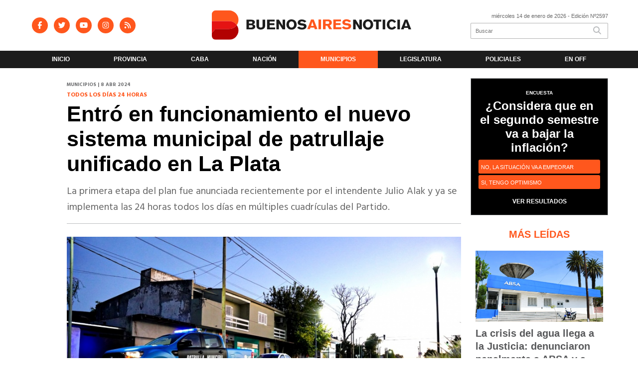

--- FILE ---
content_type: text/html; charset=utf-8
request_url: https://buenosairesnoticia.com.ar/nota/4097/entro-en-funcionamiento-el-nuevo-sistema-municipal-de-patrullaje-unificado-en-la-plata/
body_size: 14335
content:
<!doctype html>
<html class="no-js" lang="es">

<head>
<script async src="https://www.googletagmanager.com/gtag/js?id=G-XGPD1MP259"></script>
<script>
  window.dataLayer = window.dataLayer || [];
  function gtag(){dataLayer.push(arguments);}
  gtag('js', new Date());
  gtag('config', 'UA-131429203-81');
  gtag('config', 'G-XGPD1MP259');
</script>
<base href="https://buenosairesnoticia.com.ar/">
<meta charset="utf-8">
<meta name="viewport"	 content="width=device-width , initial-scale=1, user-scalable=yes, minimum-scale=0.5, maximum-scale=2.0">
<meta name="language" content="es_ES"/>
<meta name="format-detection" content="telephone=no">
<meta name="generator" content="Vork.com.ar 2.0" />
<meta name="robots"	 content="index, follow" />
<meta itemprop="description" name="description" content="La primera etapa del plan fue anunciada recientemente por el intendente Julio Alak y ya se implementa las 24 horas todos los días en múltiples cuadr" />
<meta itemprop="keywords" name="keywords"content="Entró, en, funcionamiento, el, nuevo, sistema, municipal, de, patrullaje, unificado, en, La, Plata" />


<!-- Twitter Card data -->
<meta name="twitter:card" content="summary">
<meta name="twitter:site" content="@buenosaires_n">
<meta name="twitter:title" content="Entró en funcionamiento el nuevo sistema municipal de patrullaje unificado en La Plata - Buenos Aires Noticia">
<meta name="twitter:description" content="La primera etapa del plan fue anunciada recientemente por el intendente Julio Alak y ya se implementa las 24 horas todos los días en múltiples cuadr">
<meta name="twitter:creator" content="@buenosaires_n">
<meta name="twitter:image" content="https://buenosairesnoticia.com.ar/uploads/noticias/2/2024/04/20240408160550_a34a3ad6-e9d3-1f83-4713-27d66de7e8e9.jpg">

<!-- Open Graph data -->
<meta property="og:title" content="Entró en funcionamiento el nuevo sistema municipal de patrullaje unificado en La Plata - Buenos Aires Noticia" />
<meta property="og:type" content="article" />
<meta property="og:url" content="https://buenosairesnoticia.com.ar/nota/4097/entro-en-funcionamiento-el-nuevo-sistema-municipal-de-patrullaje-unificado-en-la-plata/" />
<meta property="og:image" content="https://buenosairesnoticia.com.ar/uploads/noticias/2/2024/04/20240408160550_a34a3ad6-e9d3-1f83-4713-27d66de7e8e9.jpg" />
<meta property="og:description" content="La primera etapa del plan fue anunciada recientemente por el intendente Julio Alak y ya se implementa las 24 horas todos los días en múltiples cuadr" />
<meta property="og:site_name" content="Buenos Aires Noticia" />
<meta property="og:locale" content="es_LA" />

<meta name="news_keywords" content="Entró, en, funcionamiento, el, nuevo, sistema, municipal, de, patrullaje, unificado, en, La, Plata" />
<meta property="article:tag" content="Entró, en, funcionamiento, el, nuevo, sistema, municipal, de, patrullaje, unificado, en, La, Plata">
<meta property="article:section" content="Municipios">
<link rel="canonical" href="https://buenosairesnoticia.com.ar/nota/4097/entro-en-funcionamiento-el-nuevo-sistema-municipal-de-patrullaje-unificado-en-la-plata/">
<link rel="author" href="./humans.txt" />
<link rel="shortcut icon" href="./uploads/cliente/favicon/20220215122957_buenos-aires-noticia-favicon.png" type="image/png">
<link rel="apple-touch-icon-precomposed" href="./uploads/cliente/touch-icons/apple-touch-icon-precomposed/20220215122957_buenos-aires-noticia-favicon.png">
<link rel="apple-touch-icon-precomposed" sizes="72x72" href="./uploads/cliente/touch-icons/apple-touch-icon-72x72-precomposed/20220215122957_buenos-aires-noticia-favicon.png">
<link rel="apple-touch-icon-precomposed" sizes="76x76" href="./uploads/cliente/touch-icons/apple-touch-icon-76x76-precomposed/20220215122957_buenos-aires-noticia-favicon.png">
<link rel="apple-touch-icon-precomposed" sizes="114x114" href="./uploads/cliente/touch-icons/apple-touch-icon-114x114-precomposed/20220215122957_buenos-aires-noticia-favicon.png">
<link rel="apple-touch-icon-precomposed" sizes="120x120" href="./uploads/cliente/touch-icons/apple-touch-icon-120x120-precomposed/20220215122957_buenos-aires-noticia-favicon.png">
<link rel="apple-touch-icon-precomposed" sizes="152x152" href="./uploads/cliente/touch-icons/apple-touch-icon-152x152-precomposed/20220215122957_buenos-aires-noticia-favicon.png">
<link rel="apple-touch-icon-precomposed" sizes="144x144" href="./uploads/cliente/touch-icons/apple-touch-icon-144x144-precomposed/20220215122957_buenos-aires-noticia-favicon.png">
<link rel="apple-touch-icon" href="./uploads/cliente/touch-icons/touch-icon-192x192/20220215122957_buenos-aires-noticia-favicon.png">
<link rel="stylesheet" href="./style/style_1762970203.min.css"> 
<link href="https://fonts.googleapis.com/css?family=montserrat:regular,700" rel="stylesheet">
<link href="https://fonts.googleapis.com/css?family=Hind:regular,700" rel="stylesheet">

 <style>

 .ftitulo{ font-family: montserrat, sans-serif; }
 .ftitulo.bold, .ftitulo .bold{ font-weight: 700; }
 .fparrafo{ font-family: Hind, sans-serif; }
 </style>
  <link rel="stylesheet" href="./js/owlcarousel/assets/owl.carousel.min_1742930058.min.css"> 
	<link rel="stylesheet" href="./js/owlcarousel/assets/owl.theme.default.min_1742930059.min.css"> 
<script src="https://code.jquery.com/jquery-3.3.1.js"></script>
<title>Entró en funcionamiento el nuevo sistema municipal de patrullaje unificado en La Plata - Buenos Aires Noticia</title>
<meta http-equiv="refresh" content="900 ">

<link rel="stylesheet" href="./style/selection-sharer_1742928850.min.css"> 

<link rel="amphtml" href="https://buenosairesnoticia.com.ar/amp/4097/entro-en-funcionamiento-el-nuevo-sistema-municipal-de-patrullaje-unificado-en-la-plata/">


	<!--<script type="application/ld+json">
	{
	  "@context": "http://schema.org",
	  "@type": "NewsArticle",
	  "mainEntityOfPage": {
	    "@type": "WebPage",
	    "@id": "https://buenosairesnoticia.com.ar/nota/4097/entro-en-funcionamiento-el-nuevo-sistema-municipal-de-patrullaje-unificado-en-la-plata/"
	  },
	  "articleSection" : "Municipios",
	  "headline": "Entró en funcionamiento el nuevo sistema municipal de patrullaje unificado en La Plata - Buenos Aires Noticia",
	  "image": [
	    "https://buenosairesnoticia.com.ar/uploads/noticias/2/2024/04/20240408160550_a34a3ad6-e9d3-1f83-4713-27d66de7e8e9.jpg"
	   ],
	  "datePublished": "2026-01-14T03:40:06-03:00",
	   "publisher": {
	      "@type": "Organization",
	      "name": "	https://buenosairesnoticia.com.ar/nota/4097/entro-en-funcionamiento-el-nuevo-sistema-municipal-de-patrullaje-unificado-en-la-plata/",
	      "logo": {
	        "@type": "ImageObject",
	        "url": "	",
	        "width": 214,
	        "height": 60
	      },
	  "description": "La primera etapa del plan fue anunciada recientemente por el intendente Julio Alak y ya se implementa las 24 horas todos los días en múltiples cuadr"
	}
	</script>-->

	<script type="application/ld+json">
	{
	  "@context": "http://schema.org",
	  "@graph":[
			{
				"@type": "NewsArticle",
				"name":"Buenos Aires Noticia",
				"url":"https://buenosairesnoticia.com.ar/",
				"sameAs":[
					"https://www.facebook.com/BuenosAiresnoticia/",
					"https://www.instagram.com/buenosairesnoticia/"
				],
				"logo":{
					"@type":"ImageObject",
					"@id":"https://buenosairesnoticia.com.ar/#logo",
					"inLanguage":"es-AR",
					"url":"./uploads/cliente/marca/20220215122514_buenos-aires-noticia-logo-horizontal.svg",
					"contentUrl":"./uploads/cliente/marca/20220215122514_buenos-aires-noticia-logo-horizontal.svg",
					"width": 214,
	        		"height": 60,
					"caption":"Buenos Aires Noticia"
				},
				"image":{
					"@id":"https://buenosairesnoticia.com.ar/#logo"
				}
			},

			{
				"@type":"WebSite",
				"@id":"https://buenosairesnoticia.com.ar/#website",
				"url":"https://buenosairesnoticia.com.ar/",
				"name":"Buenos Aires Noticia",
				"description":"Las últimas noticias de la Provincia de Buenos Aires. Provincia, CABA, Nación, Tendencias. Todo en Buenos Aires Noticia",
				"publisher":{
				"@id":"https://buenosairesnoticia.com.ar/#organization"
			},
			"potentialAction":[
					{
						"@type":"SearchAction",
						"target":{
							"@type":"EntryPoint",
							"urlTemplate":"https://buenosairesnoticia.com.ar/resultados/?q={search_term_string}"
						},
					"query-input":"required name=search_term_string"
					}
				],
				"inLanguage":"es-AR"
			},

			{
				"@type":"ImageObject",
				"@id":"https://buenosairesnoticia.com.ar/uploads/noticias/2/2024/04/20240408160550_a34a3ad6-e9d3-1f83-4713-27d66de7e8e9.jpg",
				"inLanguage":"es-AR",
				"url":"https://buenosairesnoticia.com.ar/uploads/noticias/2/2024/04/20240408160550_a34a3ad6-e9d3-1f83-4713-27d66de7e8e9.jpg",
				"contentUrl":"https://buenosairesnoticia.com.ar/uploads/noticias/2/2024/04/20240408160550_a34a3ad6-e9d3-1f83-4713-27d66de7e8e9.jpg",
				"width":780,
				"height":446
			},


			{
				"@type":"WebPage",
				"@id":"https://buenosairesnoticia.com.ar/nota/4097/entro-en-funcionamiento-el-nuevo-sistema-municipal-de-patrullaje-unificado-en-la-plata/#webpage",
				"url":"https://buenosairesnoticia.com.ar/nota/4097/entro-en-funcionamiento-el-nuevo-sistema-municipal-de-patrullaje-unificado-en-la-plata/",
				"name":"Entró en funcionamiento el nuevo sistema municipal de patrullaje unificado en La Plata - Buenos Aires Noticia - Buenos Aires Noticia",
				"isPartOf":{
					"@id":"https://buenosairesnoticia.com.ar/#website"
				},
				"primaryImageOfPage":{
					"@id":"https://buenosairesnoticia.com.ar/nota/4097/entro-en-funcionamiento-el-nuevo-sistema-municipal-de-patrullaje-unificado-en-la-plata/#primaryimage"
				},
				"datePublished":"2026-01-14T03:40:06-03:00", 
				"description":"La primera etapa del plan fue anunciada recientemente por el intendente Julio Alak y ya se implementa las 24 horas todos los días en múltiples cuadr",
				"breadcrumb":{
					"@id":"https://buenosairesnoticia.com.ar/nota/4097/entro-en-funcionamiento-el-nuevo-sistema-municipal-de-patrullaje-unificado-en-la-plata/#breadcrumb"
				},
				"inLanguage":"es-AR",
				"potentialAction":[
					{
						"@type":"ReadAction",
						"target":[
							"https://buenosairesnoticia.com.ar/nota/4097/entro-en-funcionamiento-el-nuevo-sistema-municipal-de-patrullaje-unificado-en-la-plata/"
						]
					}
				]
			},

			{
				"@type":"BreadcrumbList",
				"@id":"https://buenosairesnoticia.com.ar/nota/4097/entro-en-funcionamiento-el-nuevo-sistema-municipal-de-patrullaje-unificado-en-la-plata/#breadcrumb",
				"itemListElement":[
					{
					"@type":"ListItem",
					"position":1,
					"name":"Inicio",
					"item":"https://buenosairesnoticia.com.ar/"
					},
					{
					"@type":"ListItem",
					"position":2,
					"name":"Entró en funcionamiento el nuevo sistema municipal de patrullaje unificado en La Plata - Buenos Aires Noticia"
					}
				]
			},

			{
				"@type":"Article",
				"@id":"https://buenosairesnoticia.com.ar/nota/4097/entro-en-funcionamiento-el-nuevo-sistema-municipal-de-patrullaje-unificado-en-la-plata/#article",
				"isPartOf":{
					"@id":"https://buenosairesnoticia.com.ar/nota/4097/entro-en-funcionamiento-el-nuevo-sistema-municipal-de-patrullaje-unificado-en-la-plata/#webpage"
				},
				"headline":"Entró en funcionamiento el nuevo sistema municipal de patrullaje unificado en La Plata - Buenos Aires Noticia",
				"datePublished":"2026-01-14T03:40:06-03:00",
				"mainEntityOfPage":{
					"@id":"https://buenosairesnoticia.com.ar/nota/4097/entro-en-funcionamiento-el-nuevo-sistema-municipal-de-patrullaje-unificado-en-la-plata/#webpage"
				},
				"publisher":{
					"@id":"https://buenosairesnoticia.com.ar/nota/4097/entro-en-funcionamiento-el-nuevo-sistema-municipal-de-patrullaje-unificado-en-la-plata/#organization"
				},
				"image":{
					"@id":"https://buenosairesnoticia.com.ar/nota/4097/entro-en-funcionamiento-el-nuevo-sistema-municipal-de-patrullaje-unificado-en-la-plata/#primaryimage"
				},
				"thumbnailUrl":"https://buenosairesnoticia.com.ar/uploads/noticias/2/2024/04/20240408160550_a34a3ad6-e9d3-1f83-4713-27d66de7e8e9.jpg",
				"articleSection":[
					"Municipios"
				],
				"inLanguage":"es-AR"
			},

			{
				"@type":"Person",
				"@id":"https://www.infoblancosobrenegro.com/#/schema/person/9872b5799921e369f8f7385806fbc970",
				"name":"Buenos Aires Noticia"
			}


		]
	}
	</script>

</head>
<!--                            
                               ====                         
                            =========                       
                        ====        ===                     
                     ====    +++++   ====                   
                   ===    ++++++++++   ===                  
                   ===   ++++++++++++    ===                
                    ===    +++++++++    ======              
                     ===    +++++     ==========            
                      ====        =====       ====    
                        ===    =====     +++    ====  
                        =========     ++++++++    ==== 
                        =======     ++++++++++++    ===
                      =========    +++++++++++++++    ===
                   =====     ====    +++++++++++++    ====
               ======         ====    ++++++++++      ====
            ======     ++++     ===    ++++++      ======
          =====      ++++++++    ====           ======
         ====     ++++++++++++    ====        ======
        ====     ++++++++++++++     ====   ======
        =====    +++++++++++++++    ===========
         ====    +++++++++++++     ========
          ====    ++++++++++       =====
           ====     ++++++       ======
            ====     +++       ======
             ====           ======
              ====        ======
               =====   =======
                ===========
                 ========            
                                                                        
 
 =============================================================================
 diseño y programación
 http://www.vork.com.ar
 info@vork.com.ar
 
 -->
<body class="bgbody nota">

<section class="ftitulo">
	<header class="d-none d-md-block" id="header_vorknews">
		<div class="boxed auto pl10 pr10 pt15 pb15">
			<div class="row">
				<div class="col-sm-3 equalheight tal modulo_redes_sociales align-middle">
					<div class="w100p">
						<div class="links_redes_sociales">
			<a class="dib" href="https://www.facebook.com/BuenosAiresnoticia/" target="_blank">
		<span class="fa-stack fa-md mr dib">
		  <i class="fas cprincipal fa-circle fa-stack-2x"></i>
		  <i class="fab cwhite  fa-facebook-f fa-stack-1x fz15"></i>
		</span>
	</a>
	
		<a class="dib" href="https://twitter.com/buenosaires_n" target="_blank">
		<span class="fa-stack fa-md mr dib">
		  <i class="fas cprincipal fa-circle fa-stack-2x"></i>
		  <i class="fab cwhite  fa-twitter fa-stack-1x fz15"></i>
		</span>
	</a>
	
		<a class="dib" href="https://www.youtube.com/@buenosairesnoticia" target="_blank">
		<span class="fa-stack fa-md mr dib">
		  <i class="fas cprincipal fa-circle fa-stack-2x"></i>
		  <i class="fab cwhite  fa-youtube fa-stack-1x fz15"></i>
		</span>
	</a>
	
		<a class="dib" href="https://www.instagram.com/buenosairesnoticia/" target="_blank">
		<span class="fa-stack fa-md mr dib">
		  <i class="fas cprincipal fa-circle fa-stack-2x"></i>
		  <i class="fab cwhite  fa-instagram fa-stack-1x fz15"></i>
		</span>
	</a>
	
		<a class="dib" href="./rss" target="_blank">
		<span class="fa-stack fa-md mr dib">
		  <i class="fas cprincipal fa-circle fa-stack-2x"></i>
		  <i class="fa cwhite fa-rss fa-stack-1x fz15"></i>
		</span>
	</a>
	</div>
					</div>
				</div>
				<!-- <div class="col-md-3 tac equalheight modulo_clima d-none d-md-flex">
					<div class="middle_magic">
						<div>
													</div>
					</div>
				</div> -->
				<div class="col-sm-6 equalheight modulo_logo">
					<div class="w100p horizontal-center tac">
						<a href="./" class="mr30 mt6 dib" id="logo"><img src="./uploads/cliente/marca/20220215122514_buenos-aires-noticia-logo-horizontal.svg" width="400" class="auto" alt="Buenos Aires Noticia" ></a>
					</div>
				</div>
				<div class="col-sm-3 equalheight modulo_buscador align-middle">
					<div class="vertical-center">
						<div class="tar pb3p pt3p w100p">
							<div class="fz11 lh18 tar ctext mb5">
								<span class="capitalize">miércoles 14 de enero de 2026</span>  - Edición Nº2597							</div>
							<div id="search" class="">
	<form action="./resultados/" class="posr"  method="get" class="form-buscador">
		<input type="text" placeholder="Buscar" class="fz11 ftitulo bgwhite p9" name="q" required="" style="color: rgb(153, 153, 153);"><button type="submit" class="posa top right mr8 ctextlight" id="boton-buscador"><i class="fa fa-search"></i></button>
	</form>
</div>



<script>
$(function() {
	var form = $('.form-buscador');

	form.each(function(index) {
		$(this).vorkForm({
			sendMethod:   "submit",             			submitButton: "#boton-buscador", 			onErrors: function(m) {
			}
		});
	});
});
</script>
						</div>
					</div>
				</div>
			</div>
		</div>
		<div class="bgsecundario">
			
<script src="./js/menu_vorknews_1742928849.min.js"></script> 
<nav id="menu_header_vorknews" class="ftitulo fz12 ttu lh35 lsn tac auto boxed">
	<ul class="w100p" style="display: inline-flex;justify-content: space-between;">

			<li class="dib">
				<a class="tdn pl10 pr10 cwhite btn-principal db hover_menu bgsecundario  " href="./">Inicio</a>
			</li>
						<li class="dib ">
				<a class="tdn pl10 pr10 cwhite btn-principal db hover_menu bgsecundario "  href="./seccion/provincia/">Provincia</a>
							</li>
						<li class="dib ">
				<a class="tdn pl10 pr10 cwhite btn-principal db hover_menu bgsecundario "  href="./seccion/caba/">CABA</a>
							</li>
						<li class="dib ">
				<a class="tdn pl10 pr10 cwhite btn-principal db hover_menu bgsecundario "  href="./seccion/nacion/">Nación</a>
							</li>
						<li class="dib ">
				<a class="tdn pl10 pr10 cwhite btn-principal db hover_menu bgsecundario active"  href="./seccion/municipios/">Municipios</a>
							</li>
						<li class="dib ">
				<a class="tdn pl10 pr10 cwhite btn-principal db hover_menu bgsecundario "  href="./seccion/legislatura/">Legislatura</a>
							</li>
						<li class="dib ">
				<a class="tdn pl10 pr10 cwhite btn-principal db hover_menu bgsecundario "  href="./seccion/policiales/">Policiales</a>
							</li>
						<li class="dib ">
				<a class="tdn pl10 pr10 cwhite btn-principal db hover_menu bgsecundario "  href="./seccion/en-off/">En Off</a>
							</li>
				
	</ul>
</nav>
<script>
 $(document).ready(function() {
	 $("#menu_header_vorknews .menu-dropdown > a").click(function(e){
			e.preventDefault();
		});
		$("#menu_header_vorknews .menu-dropdown").hover(function(e){
			var text = $(this).find(".more").text();
			$(this).find(".more").text(
				text == "+" ? "-" : "+"
			);
 		});
	acomoda_menu();
 })
</script> 













<!-- Menu anterior -->
<!--<nav id="menu_header_vorknews" class="ftitulo fz12 ttu lh35 lsn tac auto boxed">
	<ul class="lsn">
		<div class="row around-xs ml0 mr0">
			<li class="col-xs">
				<a class="tdn cwhite btn-principal db hover_menu bgsecundario  " href="./">Inicio</a>
			</li>
						<li class="col-xs ">
				<a class="tdn cwhite btn-principal db hover_menu bgsecundario " href="./seccion/provincia/">Provincia</a>
							</li>
						<li class="col-xs ">
				<a class="tdn cwhite btn-principal db hover_menu bgsecundario " href="./seccion/caba/">CABA</a>
							</li>
						<li class="col-xs ">
				<a class="tdn cwhite btn-principal db hover_menu bgsecundario " href="./seccion/nacion/">Nación</a>
							</li>
						<li class="col-xs ">
				<a class="tdn cwhite btn-principal db hover_menu bgsecundario active" href="./seccion/municipios/">Municipios</a>
							</li>
						<li class="col-xs ">
				<a class="tdn cwhite btn-principal db hover_menu bgsecundario " href="./seccion/legislatura/">Legislatura</a>
							</li>
						<li class="col-xs ">
				<a class="tdn cwhite btn-principal db hover_menu bgsecundario " href="./seccion/policiales/">Policiales</a>
							</li>
						<li class="col-xs ">
				<a class="tdn cwhite btn-principal db hover_menu bgsecundario " href="./seccion/en-off/">En Off</a>
							</li>
					</div>
	</ul>
</nav>
<script>
 $(document).ready(function() {
	 $("#menu_header_vorknews .menu-dropdown > a").click(function(e){
			e.preventDefault();
		});
 })
</script>-->
		</div>
	</header>
<div class="w100p z9999 db dn-md" id="menu_header_fixed">
	<div class="barra_muestra_menu p10 bgwhite ">
		<div class="row middle-xs">
			<a href="./" class="col-xs tal logo-botonera">
				<img src="./uploads/cliente/logo_botonera/20220216112402_buenos-aires-noticia-logo-horizontal.svg" alt="" class="ml10" style="height: 39px;" >
			</a>

			<div class="col-3 dn dn-lg">
				<div id="search" class="">
	<form action="./resultados/" class="posr"  method="get" class="form-buscador">
		<input type="text" placeholder="Buscar" class="fz11 ftitulo bgwhite p9" name="q" required="" style="color: rgb(153, 153, 153);"><button type="submit" class="posa top right mr8 ctextlight" id="boton-buscador"><i class="fa fa-search"></i></button>
	</form>
</div>



<script>
$(function() {
	var form = $('.form-buscador');

	form.each(function(index) {
		$(this).vorkForm({
			sendMethod:   "submit",             			submitButton: "#boton-buscador", 			onErrors: function(m) {
			}
		});
	});
});
</script>
			</div>

			<div class="col-3 tar ftitulo ctext pr10 fz12 bold lh18  dn dib-md">
				<span class="capitalize">14/01/2026</span>  - Edición Nº2597			</div>

			<a href="javascript:;" class="dib muestra_menu col tar last-xs">
				<i class="fa fa-bars fa-2x cblack" id="icon-menu"></i>
			</a>
		</div>

		<nav class="menu-mobile fz12 ttu lh35 lsn tac posa left dn bgsecundario">
			<ul class="lsn">
				<li class="db">
					<a class="tdn cwhite btn-principal dib hover_menu w100p pl3p bgsecundario bgprincipal-hover  " href="./">Inicio</a>
				</li>
									<li class="db ">
						<a class="tdn cwhite btn-principal dib hover_menu w100p pl3p bgsecundario bgprincipal-hover " href="./seccion/provincia/">Provincia</a>
											</li>
									<li class="db ">
						<a class="tdn cwhite btn-principal dib hover_menu w100p pl3p bgsecundario bgprincipal-hover " href="./seccion/caba/">CABA</a>
											</li>
									<li class="db ">
						<a class="tdn cwhite btn-principal dib hover_menu w100p pl3p bgsecundario bgprincipal-hover " href="./seccion/nacion/">Nación</a>
											</li>
									<li class="db ">
						<a class="tdn cwhite btn-principal dib hover_menu w100p pl3p bgsecundario bgprincipal-hover active" href="./seccion/municipios/">Municipios</a>
											</li>
									<li class="db ">
						<a class="tdn cwhite btn-principal dib hover_menu w100p pl3p bgsecundario bgprincipal-hover " href="./seccion/legislatura/">Legislatura</a>
											</li>
									<li class="db ">
						<a class="tdn cwhite btn-principal dib hover_menu w100p pl3p bgsecundario bgprincipal-hover " href="./seccion/policiales/">Policiales</a>
											</li>
									<li class="db ">
						<a class="tdn cwhite btn-principal dib hover_menu w100p pl3p bgsecundario bgprincipal-hover " href="./seccion/en-off/">En Off</a>
											</li>
								<li class="db bgsecundario search-container" style="padding-top:30px;">
					<div id="search-mobile" class="p5 ">
						<form action="./resultados/" class="posr"  method="get" class="form-buscador" >
							<input type="text" style="border: none;border-radius: 0px;" placeholder="Buscar" id="input-buscar-mobile" class="fz11 ftitulo bgwhite p9 bdn" name="q" required="required" style="color: rgb(153, 153, 153);"><button type="submit" class="posa top right mr8 ctextlight" id="boton-buscador"><i class="fa fa-search"></i></button>
						</form>
					</div>

				</li>
				<li  style="padding-top:10px;">
				<div class="links_redes_sociales">
											<a class="dib" href="https://www.facebook.com/BuenosAiresnoticia/" target="_blank">
						<span class="fa-stack fa-md mr dib">
						<i class="fas csecundario fa-circle fa-stack-2x"></i>
						<i class="fab cwhite  fa-facebook-f fa-stack-1x fz18"></i>
						</span>
					</a>
					
										<a class="dib" href="https://twitter.com/buenosaires_n" target="_blank">
						<span class="fa-stack fa-md mr dib">
						<i class="fas csecundario fa-circle fa-stack-2x"></i>
						<i class="fab cwhite  fa-twitter fa-stack-1x fz18"></i>
						</span>
					</a>
					
										<a class="dib" href="https://www.youtube.com/@buenosairesnoticia" target="_blank">
						<span class="fa-stack fa-md mr dib">
						<i class="fas csecundario fa-circle fa-stack-2x"></i>
						<i class="fab cwhite  fa-youtube fa-stack-1x fz18"></i>
						</span>
					</a>
					
										<a class="dib" href="https://www.instagram.com/buenosairesnoticia/" target="_blank">
						<span class="fa-stack fa-md mr dib">
						<i class="fas csecundario fa-circle fa-stack-2x"></i>
						<i class="fab cwhite  fa-instagram fa-stack-1x fz18"></i>
						</span>
					</a>
					
										<a class="dib" href="./rss" target="_blank">
						<span class="fa-stack fa-md mr dib">
						<i class="fas csecundario fa-circle fa-stack-2x"></i>
						<i class="fa cwhite fa-rss fa-stack-1x fz18"></i>
						</span>
					</a>
									</div>
				</li>
			</ul>
		</nav>
	</div>
</div>
<script>
 $(document).ready(function() {
	 $(".menu-mobile .menu-dropdown > a").click(function(e){
			e.preventDefault();
			$(".menu-mobile>ul>li").not(".menu-dropdown, .search-container").slideToggle();
			$(this).siblings("ul").slideToggle();

			var text = $(this).find(".more").text();
			$(this).find(".more").text(
				text == "+" ? "-" : "+"
			);
		});
 })

var statusMenu = false;

 $('.muestra_menu').click(function (e) { 
	e.preventDefault();
	if(statusMenu){
		// $('#icon-menu').removeClass('fa-close');
		// $('#icon-menu').addClass('fa-bars');
		statusMenu = false;
	}else{
		// $('#icon-menu').removeClass('fa-bars');
		// $('#icon-menu').addClass('fa-close');
		statusMenu = true;
	}
});

</script>
<div class="bgcaja boxed auto">
	<section id="main" class="pb20">
		<div class="row">
			<div id="columna-noticia-1" class="col-12 col-md-9">
								<div class="row pb3p">
					<div class="pt3p pb3p col-offset-0 col-md-offset-1 col-12 col-md-11 nota-encabezado">
						<h4 class="fparrafo clightgrey bold fz10 lh15 ttu mb5">Municipios |  8 abr 2024</h4>
						<h3 class="fparrafo cprincipal bold fz12 lh16 ttu mb5">Todos los días 24 horas</h3>
						<h1 class="ftitulo cblack fz43 mb15 bold lh50">Entró en funcionamiento el nuevo sistema municipal de patrullaje unificado en La Plata</h1>
						<h2 class="fparrafo ctext fz20 lh32">La primera etapa del plan fue anunciada recientemente por el intendente Julio Alak y ya se implementa las 24 horas todos los días en múltiples cuadrículas del Partido.</h2>
						<hr class="mt2p bdb bdtextlight">
					</div>
											<div class="col-offset-0 col-md-offset-1 col-12 col-md-11 posr">
							<div class=" carousel-nota">
																							    <div class="item">
										<img src="./uploads/noticias/5/2024/04/20240408160550_a34a3ad6-e9d3-1f83-4713-27d66de7e8e9.jpg" class="maw100pc" alt="" style="width:101%;">
																			</div>
															</div>
						</div>
										<!-- TAGS -->
											<div class="col-12 col-md-10 col-md-offset-2 fz10 lh12">
							<div class="bdb bdtextlight tar mt5 pt8 pb8">
								<span class='cprincipal'>TAGS: </span>
								<a href="./tag/407/Julio Alak" class="ctext cprincipal-hover">JULIO ALAK</a>, <a href="./tag/873/Seguridad" class="ctext cprincipal-hover">SEGURIDAD</a>, <a href="./tag/16669/Patrullaje unificado La Plata" class="ctext cprincipal-hover">PATRULLAJE UNIFICADO LA PLATA</a>							</div>
						</div>
										<div class="col-12 col-md-10 col-md-offset-2 fz10 lh12">
						<div class="bdb bdtextlight tar mb8 pt8 pb8">
							<div class="sharethis-inline-share-buttons"></div>
						</div>
					</div>
				</div>
								<div class="row">
					<div class="col-12 col-md-2 fparrafo fz10 lh14 posr ctext columnista">
											</div>

					<script>
						$(function(){
							var div_relacionadas_internas=[];
															div_relacionadas_internas[0] = '<div class="relacionadas_internas fz14 posr ffalt bdtb bdtextlight pb2p pt10 mt4p mb4p"><div class="bold mb2p cprincipal">LEÉ TAMBIÉN:</div><a href="./nota/4092/provincia-advirtio-a-los-gremios-que-futuros-aumentos-no-acompanaran-la-inflacion/" class="ctext fz16"><figure class="fll mr g3"><img src="./uploads/noticias/3/2024/04/20240408102144_kicillof-lopez-9889-cronos-noticias.jpg" alt="" /></figure><div class="fll g8 ctext fz16 lh22"><div class="cprincipal ttu fz14 volanta">Crisis en puerta</div><p class="ctext">Provincia advirtió a los gremios que futuros aumentos no acompañaran la inflación</p></div><div class="clear"></div></a></div>';
															div_relacionadas_internas[1] = '<div class="relacionadas_internas fz14 posr ffalt bdtb bdtextlight pb2p pt10 mt4p mb4p"><div class="bold mb2p cprincipal">LEÉ TAMBIÉN:</div><a href="./nota/4095/intendente-peronista-denuncio-que-su-antecesor-pro-dejo-un-deficit-de-2400-millones/" class="ctext fz16"><figure class="fll mr g3"><img src="./uploads/noticias/3/2024/04/20240408123034_discurso-inicio-sesiones-ordinarias-6.jpg" alt="" /></figure><div class="fll g8 ctext fz16 lh22"><div class="cprincipal ttu fz14 volanta">Importantes deudas</div><p class="ctext">Intendente peronista denunció que su antecesor PRO dejó un déficit de $2400 millones</p></div><div class="clear"></div></a></div>';
															div_relacionadas_internas[2] = '<div class="relacionadas_internas fz14 posr ffalt bdtb bdtextlight pb2p pt10 mt4p mb4p"><div class="bold mb2p cprincipal">LEÉ TAMBIÉN:</div><a href="./nota/4099/cumbre-en-la-plata-intendentes-radicales-le-reclaman-a-kicillof-politicas-de-seguridad-salud-y-obras/" class="ctext fz16"><figure class="fll mr g3"><img src="./uploads/noticias/3/2024/04/20240409164515_dae5820.jpg" alt="" /></figure><div class="fll g8 ctext fz16 lh22"><div class="cprincipal ttu fz14 volanta">Preocupación económica</div><p class="ctext">Cumbre en La Plata: intendentes radicales le reclaman a Kicillof políticas de seguridad, salud y obras</p></div><div class="clear"></div></a></div>';
															div_relacionadas_internas[3] = '<div class="relacionadas_internas fz14 posr ffalt bdtb bdtextlight pb2p pt10 mt4p mb4p"><div class="bold mb2p cprincipal">LEÉ TAMBIÉN:</div><a href="./nota/4100/intendente-bonaerense-apunto-contra-milei-y-aseguro-que-el-ajuste-le-pega-a-los-vecinos/" class="ctext fz16"><figure class="fll mr g3"><img src="./uploads/noticias/3/2024/04/20240409175153_fabian-cagliardijpg.jpg" alt="" /></figure><div class="fll g8 ctext fz16 lh22"><div class="cprincipal ttu fz14 volanta">Fuertes aumentos</div><p class="ctext">Intendente bonaerense apuntó contra Milei y aseguró que el ajuste “le pega a los vecinos”</p></div><div class="clear"></div></a></div>';
															div_relacionadas_internas[4] = '<div class="relacionadas_internas fz14 posr ffalt bdtb bdtextlight pb2p pt10 mt4p mb4p"><div class="bold mb2p cprincipal">LEÉ TAMBIÉN:</div><a href="./nota/4102/desde-provincia-denuncian-que-el-secreto-de-milei-para-bajar-la-inflacion-es-que-no-suban-los-salarios/" class="ctext fz16"><figure class="fll mr g3"><img src="./uploads/noticias/3/2024/04/20240409191107_imagen-de-whatsapp-2024-04-09-a-las-18-54-03-8e06c393.jpg" alt="" /></figure><div class="fll g8 ctext fz16 lh22"><div class="cprincipal ttu fz14 volanta">Salarios quietos</div><p class="ctext">Desde Provincia denuncian que el secreto de Milei para bajar la inflación es “que no suban los salarios”</p></div><div class="clear"></div></a></div>';
														parrafos_nota = $('.texto_nota > p').length;
							cada_tres = 3;
							$.each(div_relacionadas_internas, function( index, value ) {
								$('.texto_nota > p:nth-of-type('+cada_tres+')').before(value);
								cada_tres = cada_tres+3;
								console.log(cada_tres+" "+index);
							});
							
							

						});
					</script>



					<div class="col-12 col-md-10 fparrafo ctext fz18 lh32 mb20">
						<div class="wysiwyg mb15 texto_nota">
														<p>La gestión del intendente Julio Alak puso en marcha la primera etapa del nuevo sistema de patrullaje unificado en el marco del cual se desarrollan tareas de prevención ciudadana y monitoreo, con un incremento de los móviles abocados a tareas de control en la vía pública.</p>

<h3><span style="color:#c0392b;"><strong>Cuadrículas planificadas junto al ministerio de seguridad</strong></span></h3>

<p>Para poner en práctica el nuevo sistema que busca reforzar la política de prevención en la ciudad, el Municipio dividió las zonas en cuadrículas que responden tanto a las necesidades específicas de cada barrio como a un plan delineado junto al Ministerio de Seguridad bonaerense.</p>

<p><img alt="" src="/vadmin/js/ckeditor/../../../uploads/ckeditor/2024/04/20240408160349_92748313-24c0-2ba3-c7c9-ed1b54595214.jpg" style="width: 730px; height: 488px;" /></p>

<h3><span style="color:#c0392b;"><strong>Más recursos para una mayor presencia en la vía pública</strong></span></h3>

<p>Durante la primera fase, fueron afectados a las tareas 30 móviles, mientras que con la incorporación de otros 100 que se encuentran en proceso de compra la cifra aumentará sustancialmente, alcanzando una mayor superficie de cobertura en los recorridos.</p>

<p>Este incremento de recursos permitirá que cada patrullero circule permanentemente por las distintas calles de la ciudad, pasando de forma reiterada por los domicilios y los espacios de trabajo y esparcimiento de los vecinos, brindándoles mayor tranquilidad.</p>

<h3><span style="color:#c0392b;"><strong>Reorganización y optimización de recursos</strong></span></h3>

<p>El nuevo sistema de control se enmarca en la reorganización y optimización de los recursos humanos, financieros y tecnológicos que lleva adelante la Municipalidad para garantizar una gestión eficiente y efectiva que vaya en línea con las demandas y prioridades de los ciudadanos.</p>

<p>El concepto de “patrulla unificada” responde al reordenamiento del parque automotor municipal, a la recuperación de vehículos de distintas áreas y a la reasignación de los mismos a la concreción de tareas de control urbano y prevención ciudadana que llevó adelante el intendente Julio Alak desde el inicio de su gestión.</p>						</div>
						<div id="modulo_banners_bajo_noticia" class="">
</div>							<section id="facebook_comments">
				<span class="ctitulo fz22 bold ftitulo lh36 mb15">OPINÁ, DEJÁ TU COMENTARIO:</span>
		<div class="fb-comments" data-href="https://buenosairesnoticia.com.ar/nota/4097/entro-en-funcionamiento-el-nuevo-sistema-municipal-de-patrullaje-unificado-en-la-plata/" data-width="auto" data-num-posts="7"></div>
	</section>

						<span class="ctitulo fz22 bold ftitulo lh36 mt3p dib ttu mb15">Más Noticias</span>
						<section id="mas-noticias" class="pt2p">
							<article class="noticia-18 bdb bdtextlight pb2p mb4p has_image ">
	<a href="./nota/7255/el-meteotsunami-y-la-seguridad-turistica-apuntan-a-paredi-por-los-balnearios-privados-en-santa-clara/" class="db">
		<div class="row">
							<div class="col-12 col-md-3 mb10">
					<figure class="posr">
						<div class="ovh">
							<img src="./uploads/noticias/3/2026/01/20260113191240_kicillof-paredi.jpg" class="d-block d-md-none" alt="El meteotsunami y la seguridad turística: apuntan a Paredi por los balnearios privados en Santa Clara">
							<img src="./uploads/noticias/4/2026/01/20260113191240_kicillof-paredi.jpg" class="d-none d-md-block" alt="El meteotsunami y la seguridad turística: apuntan a Paredi por los balnearios privados en Santa Clara">
						</div>
					</figure>
				</div>
						<div class="col-12 col-md-9 mb10">
				<h3 class="fparrafo cprincipal fz11 lh20 ttu bold">Pánico en la costa</h3>
				<h2 class="ftitulo bold ctitle fz22 lh30">El meteotsunami y la seguridad turística: apuntan a Paredi por los balnearios privados en Santa Clara</h2>
			</div>
		</div>
	</a>
</article>
<article class="noticia-18 bdb bdtextlight pb2p mb4p has_image ">
	<a href="./nota/7249/tension-en-provincia-los-gremios-docentes-rechazaron-la-oferta-de-kicillof-y-no-hubo-acuerdo/" class="db">
		<div class="row">
							<div class="col-12 col-md-3 mb10">
					<figure class="posr">
						<div class="ovh">
							<img src="./uploads/noticias/3/2026/01/20260113164800_kicillof-paritaria-docente.jpg" class="d-block d-md-none" alt="Tensión en Provincia: los gremios docentes rechazaron la oferta de Kicillof y no hubo acuerdo">
							<img src="./uploads/noticias/4/2026/01/20260113164800_kicillof-paritaria-docente.jpg" class="d-none d-md-block" alt="Tensión en Provincia: los gremios docentes rechazaron la oferta de Kicillof y no hubo acuerdo">
						</div>
					</figure>
				</div>
						<div class="col-12 col-md-9 mb10">
				<h3 class="fparrafo cprincipal fz11 lh20 ttu bold">Paritaria sin rumbo</h3>
				<h2 class="ftitulo bold ctitle fz22 lh30">Tensión en Provincia: los gremios docentes rechazaron la oferta de Kicillof y no hubo acuerdo</h2>
			</div>
		</div>
	</a>
</article>
<article class="noticia-18 bdb bdtextlight pb2p mb4p has_image ">
	<a href="./nota/7251/panico-en-la-costa-bonaerense-que-es-el-meteotsunami-el-fenomeno-que-dejo-un-muerto-en-santa-clara/" class="db">
		<div class="row">
							<div class="col-12 col-md-3 mb10">
					<figure class="posr">
						<div class="ovh">
							<img src="./uploads/noticias/3/2026/01/20260113181145_meteotsunami-provincia-buenos-aires.jpg" class="d-block d-md-none" alt="Pánico en la costa bonaerense: qué es el meteotsunami, el fenómeno que dejó un muerto en Santa Clara">
							<img src="./uploads/noticias/4/2026/01/20260113181145_meteotsunami-provincia-buenos-aires.jpg" class="d-none d-md-block" alt="Pánico en la costa bonaerense: qué es el meteotsunami, el fenómeno que dejó un muerto en Santa Clara">
						</div>
					</figure>
				</div>
						<div class="col-12 col-md-9 mb10">
				<h3 class="fparrafo cprincipal fz11 lh20 ttu bold">Tragedia en Mar Chiquita</h3>
				<h2 class="ftitulo bold ctitle fz22 lh30">Pánico en la costa bonaerense: qué es el meteotsunami, el fenómeno que dejó un muerto en Santa Clara</h2>
			</div>
		</div>
	</a>
</article>
						</section>
						<div id="modulo_banners_bajo_relacionadas" class="">
</div>						<div id="modulo_banners_bajo_comentarios" class="">
</div>					</div>
				</div>
			</div>
			<div id="columna-noticia-2" class="col-12 col-md-3 mt-md-20">
				<aside>
		<script type="text/javascript" src="js/encuestas.js"></script>
		<section id="encuestas" class="mb10 tac">
			<div id='encuesta' class=""></div>
		</section>
		<div id="modulo_banners_bajo_encuesta" class="">
</div></aside>
				<aside id="notas_mas_leidas" class="bgwhite p10 mb15 mt15">
    <h1 class="ttu tac cprincipal bold fz20 lh26 mb10">MÁS LEÍDAS</h1>
    <article class="noticia-12g pb4p pt4p has_image ">
	<a href="./nota/7244/la-crisis-del-agua-llega-a-la-justicia-denunciaron-penalmente-a-absa-y-a-funcionarios-de-kicillof/">
		<figure class="posr mb10">
			<div class="ovh">
				<img src="./uploads/noticias/3/2026/01/20260112175526_multimedia-normal-9791542edaaf2e8b-mze2nde3mda3xzixndc1ndk4ndg3odk1mjbfodk3njrfbm9ybwfslndlyna.jpg" alt="La crisis del agua llega a la Justicia: denunciaron penalmente a ABSA y a funcionarios de Kicillof" class="z9">
			</div>
		</figure>
		<div>
			<h2 class="ftitulo bold ctitle fz20 lh26">La crisis del agua llega a la Justicia: denunciaron penalmente a ABSA y a funcionarios de Kicillof</h2>
		</div>
		<div class="clear"></div>
	</a>
</article>
    <article class="noticia-12 bdt bdtextlight pb4p pt4p has_image ">
	<a href="./nota/7239/efecto-coparticipacion-los-radicales-encienden-las-alarmas-por-el-recorte-de-fondos-de-kicillof/" class="db">
		<div class="row">
			<figure class="col-4 posr">
				<div class="ovh">
					<img src="./uploads/noticias/4/2026/01/20260112150805_maximiliano-abad-en-el-momento-que-responde-a-las-ulqi6tw4mzdmhmjto2eaif5tza.jpg" alt="Efecto coparticipación: los radicales encienden las alarmas por el recorte de fondos de Kicillof" class="z9">
				</div>
			</figure>
			<div class="pl4 col-8">
				<h4 class="ftitulo ctitle fz12 lh16">Efecto coparticipación: los radicales encienden las alarmas por el recorte de fondos de Kicillof</h4>
				<span class="fz11 ctitle"></span>
			</div>

		</div>
	</a>
</article>
<article class="noticia-12 bdt bdtextlight pb4p pt4p has_image ">
	<a href="./nota/7246/escandalo-en-el-senado-comienza-el-peritaje-de-los-celulares-y-computadoras-de-la-orden-de-la-luz/" class="db">
		<div class="row">
			<figure class="col-4 posr">
				<div class="ovh">
					<img src="./uploads/noticias/4/2026/01/20260112192226_20250611104249-whatsapp-image-2025-06-11-at-10-41-49.jpg" alt="Escándalo en el Senado: comienza el peritaje de los celulares y computadoras de la “Orden de la Luz”" class="z9">
				</div>
			</figure>
			<div class="pl4 col-8">
				<h4 class="ftitulo ctitle fz12 lh16">Escándalo en el Senado: comienza el peritaje de los celulares y computadoras de la “Orden de la Luz”</h4>
				<span class="fz11 ctitle"></span>
			</div>

		</div>
	</a>
</article>
<article class="noticia-12 bdt bdtextlight pb4p pt4p has_image ">
	<a href="./nota/7238/inesperada-maniobra-un-intendente-bonaerense-recluta-militares-retirados-para-combatir-el-delito/" class="db">
		<div class="row">
			<figure class="col-4 posr">
				<div class="ovh">
					<img src="./uploads/noticias/4/2026/01/20260112141607_0000549699.jpg" alt="Inesperada maniobra: un intendente bonaerense recluta militares retirados para combatir el delito" class="z9">
				</div>
			</figure>
			<div class="pl4 col-8">
				<h4 class="ftitulo ctitle fz12 lh16">Inesperada maniobra: un intendente bonaerense recluta militares retirados para combatir el delito</h4>
				<span class="fz11 ctitle"></span>
			</div>

		</div>
	</a>
</article>
<article class="noticia-12 bdt bdtextlight pb4p pt4p has_image ">
	<a href="./nota/7255/el-meteotsunami-y-la-seguridad-turistica-apuntan-a-paredi-por-los-balnearios-privados-en-santa-clara/" class="db">
		<div class="row">
			<figure class="col-4 posr">
				<div class="ovh">
					<img src="./uploads/noticias/4/2026/01/20260113191240_kicillof-paredi.jpg" alt="El meteotsunami y la seguridad turística: apuntan a Paredi por los balnearios privados en Santa Clara" class="z9">
				</div>
			</figure>
			<div class="pl4 col-8">
				<h4 class="ftitulo ctitle fz12 lh16">El meteotsunami y la seguridad turística: apuntan a Paredi por los balnearios privados en Santa Clara</h4>
				<span class="fz11 ctitle"></span>
			</div>

		</div>
	</a>
</article>
    <div class="clear"></div>
</aside>
<div id="modulo_banners_bajo_mas_leidas" class="">
</div>				
<script src="./js/vorkform/vorkform_1742930032.min.js"></script> 
<script type="text/javascript">
$(function() {
	$("#newsletter_form").vorkForm({
		errorClass: "error",                		sendMethod: "ajax",                 		submitButton: "#newsletter_submit", 		onSendEnd:function() {
			$('#newsletter_form').find('.boton').fadeOut(400)
			$('#newsletter_form').find('#newsletter_mail').val('Gracias!');
		}
	});
});
</script>

<div id="newsletter" class="p20 bgprincipal cfondo pt20 mb15">
	<h1 class="ftitulo fz24 lh26 cwhite">NEWSLETTER</h1>
	<p class="fz12 fparrafo cwhite">Suscríbase a nuestro boletín de noticias</p>
	<form id="newsletter_form" action="./ajax/newsletter.php" method="post" accept-charset="utf-8" class="posr">
		<input type="email" name="newsletter_mail" id="newsletter_mail" placeholder="Su email aquí" required="required" class="bdfondo bgwhite p8 fll ctext fparrafo fz12 g12"/>
		<a href="javascript:;" class="posa top right mr8 mt6" id="newsletter_submit"><i class="fa fa-chevron-right"></i></a>
		<div class="clear"></div>
	</form>
</div>
<div id="modulo_banners_bajo_newsletter" class="">
</div>				<div class="dn db-md">
									</div>
				<div class="ovh dn db-md">
									</div>
			</div>
		</div>
	</section>
</div>


<style type="text/css">
	.wysiwyg img{
			max-width: 100%;
			height: auto!important;
	}

	.wysiwyg a{					
		text-decoration: underline;			
	}		

	
	.wysiwyg div.embeddedContent.oembed-provider-youtube {
		height: 0;
		overflow: hidden;
		padding-bottom: 56.25%;
		padding-top: 30px;
		position: relative;
    }
	.wysiwyg div.embeddedContent iframe, .wysiwyg div.embeddedContent object, .wysiwyg div.embeddedContent embed {
		height: 100%;
		left: 0;
		position: absolute;
		top: 0;
		width: 100%;
    }


	@media only screen and (max-width: 550px) {
		.relacionadas_internas{
			margin: 7% 0;
			padding: 10px 0 15px;
		}
		.relacionadas_internas > a .g3{
			width: 49.09457627%;
			padding-right: 10px;
		}
		.relacionadas_internas > a .g8{
			width: 49.09457627%;
			font-size: 16px;
			line-height: 21px;
		}

		.relacionadas_internas > a .g8 .volanta{
			display: none;
		}
	}
</style><footer class="bgblack bdrbl pt20 pb20">
	<div class="auto boxed">
		<div class="row">
			<div class="col-12 col-md-3 mb">
				<div class="vertical-center">
					<div class="w100p">
						<a href="./" class="dib w100p" id="logo"><img src="images/Buenos-Aires-Noticia-Logo-Negativo.svg" width="100%" alt="Buenos Aires Noticia" ></a>
					</div>
				</div>
			</div>
			<div class="col-12 col-md-9 tar social-container mb">
				<div class="links_redes_sociales">
			<a class="dib" href="https://www.facebook.com/BuenosAiresnoticia/" target="_blank">
		<span class="fa-stack fa-md mr dib">
		  <i class="fas cprincipal fa-circle fa-stack-2x"></i>
		  <i class="fab cwhite  fa-facebook-f fa-stack-1x fz15"></i>
		</span>
	</a>
	
		<a class="dib" href="https://twitter.com/buenosaires_n" target="_blank">
		<span class="fa-stack fa-md mr dib">
		  <i class="fas cprincipal fa-circle fa-stack-2x"></i>
		  <i class="fab cwhite  fa-twitter fa-stack-1x fz15"></i>
		</span>
	</a>
	
		<a class="dib" href="https://www.youtube.com/@buenosairesnoticia" target="_blank">
		<span class="fa-stack fa-md mr dib">
		  <i class="fas cprincipal fa-circle fa-stack-2x"></i>
		  <i class="fab cwhite  fa-youtube fa-stack-1x fz15"></i>
		</span>
	</a>
	
		<a class="dib" href="https://www.instagram.com/buenosairesnoticia/" target="_blank">
		<span class="fa-stack fa-md mr dib">
		  <i class="fas cprincipal fa-circle fa-stack-2x"></i>
		  <i class="fab cwhite  fa-instagram fa-stack-1x fz15"></i>
		</span>
	</a>
	
		<a class="dib" href="./rss" target="_blank">
		<span class="fa-stack fa-md mr dib">
		  <i class="fas cprincipal fa-circle fa-stack-2x"></i>
		  <i class="fa cwhite fa-rss fa-stack-1x fz15"></i>
		</span>
	</a>
	</div>
			</div>
		</div>


		<div class="col-12 mtg ptbg bdwhite bdt tac pt1p pb1p">
			<nav class="fz10 ttu">
		<a class="ftitulo bold fz11 tdn cwhite cprincipal-hover h_tdu mr1p ml1p  " href="./seccion/provincia/">Provincia</a>
		<a class="ftitulo bold fz11 tdn cwhite cprincipal-hover h_tdu mr1p ml1p  " href="./seccion/caba/">CABA</a>
		<a class="ftitulo bold fz11 tdn cwhite cprincipal-hover h_tdu mr1p ml1p  " href="./seccion/nacion/">Nación</a>
		<a class="ftitulo bold fz11 tdn cwhite cprincipal-hover h_tdu mr1p ml1p  is_current" href="./seccion/municipios/">Municipios</a>
		<a class="ftitulo bold fz11 tdn cwhite cprincipal-hover h_tdu mr1p ml1p  " href="./seccion/legislatura/">Legislatura</a>
		<a class="ftitulo bold fz11 tdn cwhite cprincipal-hover h_tdu mr1p ml1p  " href="./seccion/policiales/">Policiales</a>
		<a class="ftitulo bold fz11 tdn cwhite cprincipal-hover h_tdu mr1p ml1p  " href="./seccion/en-off/">En Off</a>
		<br>
		<a class="ftitulo bold fz11 tdn cwhite cprincipal-hover h_tdu mr1p ml1p  " href="./publicitar/">Publicitar</a>
		<a class="ftitulo bold fz11 tdn cwhite cprincipal-hover h_tdu mr1p ml1p  " href="./quienes-somos/">Quiénes somos</a>
		<a class="ftitulo bold fz11 tdn cwhite cprincipal-hover h_tdu mr1p ml1p  " href="./contacto/">Contacto</a>
	</nav>
		</div>

		<hr class="bdwhite bdt mb20">
		<div class="row">
			<div class="col-12 col-md-4 mb30">
				<div class="db dib-md tac tal-md mb20 mb-md-0">
									</div>
				<div class="fz10 lh18 cwhite db dib-md vam tac tal-md">
					<p>© Copyright 2017 / <strong>Buenos Aires Noticia /</strong> Todos los derechos reservados /</p>

<p><strong>Propietaria y Directora Responsable:</strong> Cintia M. García</p>

<p><strong>Registro DNDA</strong> N° RL-2022-23777540-ANP-DNDA#MJ</p>

<p>La Plata - Argentina</p>

<p>Teléfono: <strong>221 5316167</strong></p>				</div>
			</div>
			<div class="col-12 col-md-4 tac tar-md">
				<a href="https://fomeb.com.ar/" target="_blank"><img src="./images/FOMEB-Logo.svg" alt="" width="150"></a>
			</div>
			<div class="col-12 col-md-4 tac tar-md vam">
				<style>
a.vork{display: inline-block;width: 100px;height: 35px;white-space: nowrap;overflow: hidden;}
a.vork:hover >img{margin-top: -37px;}
</style>
<a href="http://www.vorknews.com.ar/" target="_blank" class="vork hbg mt-md-15" ><img src="./images/vork_logo.svg" width="100" class="vam" alt="Vorknews Sistema para diarios online" /></a>
			</div>
		</div>
	</div>

</footer>

</section>
<script>
	gtag('event', 'Municipios', {
      'event_category': 'Seccion',
      'event_label': 'https://buenosairesnoticia.com.ar/nota/4097/entro-en-funcionamiento-el-nuevo-sistema-municipal-de-patrullaje-unificado-en-la-plata/'
    });
</script>
<link rel="stylesheet" href="./js/fancybox/dist/fancybox_1742930047.min.css"> 
<script src="./js/fancybox/dist/fancybox_1742930047.min.js"></script> 
<!--.container -->
<script src="./js/functions_1742928848.min.js"></script> 
<div id="fb-root"></div>
<script>(function(d, s, id) {
  var js, fjs = d.getElementsByTagName(s)[0];
  if (d.getElementById(id)) return;
  js = d.createElement(s); js.id = id;
  js.src = "//connect.facebook.net/es_ES/sdk.js#xfbml=1&version=v2.7&appId=131595083601066";
  fjs.parentNode.insertBefore(js, fjs);
}(document, 'script', 'facebook-jssdk'));</script>
  <script type="text/javascript" src="./js/owlcarousel/owl.carousel.js"></script>
  <script type="text/javascript">
    $(document).ready(function() {
      $('.owl-carousel').owlCarousel({
        loop:true,
        margin:1,
        nav: true,
        dots: false,
        items: 1,
      });
    });
  </script>



<script type='text/javascript' src='https://platform-api.sharethis.com/js/sharethis.js#property=5f6cb8576d030b0012ecb4d3&product=inline-share-buttons' async='async'></script>


<script src="./js/fontawesome/js/all.min.js" crossorigin="anonymous"></script>


</body>
</html>


--- FILE ---
content_type: text/html; charset=UTF-8
request_url: https://buenosairesnoticia.com.ar/includes/ajax/encuestas.php?function=getEncuestas
body_size: 308
content:
{"html":"<section>\n\t<aside class=\"encuesta bgblack bdtextlight p15\">\n\t<span class=\"fz10 clink cwhite ftitulo bold\">ENCUESTA<\/span>\n\t<h1 class=\"fz24 cwhite lh28 ftitulo bold mb10\">\u00bfConsidera que en el segundo semestre va a bajar la inflaci\u00f3n?<\/h1>\n\t\t<div class=\"posr mb3 opcion opcionclick bgprincipal\" data-encuesta=\"7\" data-opcion=\"16\">\n\t\t<div class=\"posa cwhite ftitulo fz11 ttu pl5 pt3\">No, la situaci\u00f3n va a empeorar<\/div>\n\t\t<span class=\"db bgprincipal\" rel=\"108\">\n\t\t<\/span>\n\t<\/div>\n\t\t<div class=\"posr mb3 opcion opcionclick bgprincipal\" data-encuesta=\"7\" data-opcion=\"17\">\n\t\t<div class=\"posa cwhite ftitulo fz11 ttu pl5 pt3\">Si, tengo optimismo<\/div>\n\t\t<span class=\"db bgprincipal\" rel=\"335\">\n\t\t<\/span>\n\t<\/div>\n\t\t<div id=\"ver-resultados\" data-encuesta=\"7\"><a href=\"javascript:;\" class=\"cwhite fz12 ftitulo bold mt10 dib\">VER RESULTADOS<\/a><\/div>\n<\/aside>\n<\/section>","datos":{"id_encuesta":7,"pregunta":"\u00bfConsidera que en el segundo semestre va a bajar la inflaci\u00f3n?","opciones":[{"id_opcion":16,"votos":108,"opcion":"No, la situaci\u00f3n va a empeorar","porcentaje":"24.3792"},{"id_opcion":17,"votos":335,"opcion":"Si, tengo optimismo","porcentaje":"75.6208"}]}}

--- FILE ---
content_type: image/svg+xml
request_url: https://buenosairesnoticia.com.ar/images/Buenos-Aires-Noticia-Logo-Negativo.svg
body_size: 1596
content:
<?xml version="1.0" encoding="utf-8"?>
<!-- Generator: Adobe Illustrator 25.4.1, SVG Export Plug-In . SVG Version: 6.00 Build 0)  -->
<svg version="1.1" id="Capa_1" xmlns="http://www.w3.org/2000/svg" xmlns:xlink="http://www.w3.org/1999/xlink" x="0px" y="0px"
	 viewBox="0 0 400 60" style="enable-background:new 0 0 400 60;" xml:space="preserve">
<style type="text/css">
	.st0{fill:#B11917;}
	.st1{fill:#E9592A;}
	.st2{fill:#E31718;}
	.st3{fill:#FFFFFF;}
</style>
<g>
	<g>
		<path class="st0" d="M34.7,37.5H7l-7,8.3v6.1c0,4.1,3.3,7.4,7.4,7.4h27.3c10.3,0,18.7-8.4,18.7-18.7v0c0-4.1-1.3-7.8-3.5-10.9
			C46.6,34.4,41,37.5,34.7,37.5z"/>
		<path class="st1" d="M53.4,18.8c0-10.3-8.4-18.7-18.7-18.7H7.4C3.3,0.1,0,3.4,0,7.5v14.4h34.7c6.3,0,11.8,3.1,15.2,7.8
			C52.2,26.6,53.4,22.9,53.4,18.8L53.4,18.8z"/>
		<path class="st2" d="M34.7,21.9H0v15v0.6v8.3l5.4-6.4c1-1.2,2.6-1.9,4.2-1.9h25.2c6.3,0,11.8-3.1,15.2-7.8
			C46.6,24.9,41,21.9,34.7,21.9z"/>
	</g>
	<g>
		<path class="st3" d="M84.7,37.1c-1.7,1.1-3.7,1.2-5.6,1.2h-9.5V18.8H78c0.6,0,1.1,0,1.6,0c2.1,0.1,4.4,0.3,5.8,2.1
			c0.4,0.5,1,1.4,1,2.9c0,2.5-1.8,3.6-2.7,4c-0.5,0.2-0.8,0.3-1.7,0.5c0.3,0,0.6,0.1,0.8,0.1c2.4,0.4,3.4,1.5,3.9,2.4
			c0.2,0.3,0.5,1.1,0.5,2C87.2,33.7,86.9,35.8,84.7,37.1z M80,22.6c-0.3-0.1-0.6-0.1-1.2-0.1h-4.4v4.1h3.9c0,0,0.8,0,1.2-0.1
			c1.2-0.2,1.5-0.7,1.7-1.1c0.1-0.1,0.2-0.5,0.2-0.9C81.4,24,81.3,23,80,22.6z M80.5,30.2c-0.4-0.1-0.8-0.2-1.7-0.2h-4.5v4.7H78
			c1.8,0,2.7-0.2,3.4-0.9c0.2-0.2,0.6-0.7,0.6-1.5C82,31,81.1,30.4,80.5,30.2z"/>
		<path class="st3" d="M106.5,33.9c-1.7,4.6-7.1,4.9-8.3,4.9c-0.9,0-4.3-0.1-6.7-2.4c-2-1.9-2-4.3-2-6.7V18.8h5.2V31
			c0,1.7,0.1,2.4,1,3c1,0.7,2.4,0.7,2.7,0.7c1,0,1.8-0.1,2.5-0.7c1-0.8,1-2,1-3.1V18.8h5.2v10.9C107,31.1,107,32.5,106.5,33.9z"/>
		<path class="st3" d="M110.9,38.3V18.8h15.2v3.8H116v3.6h9.4v3.7H116v4.6h11v3.8H110.9z"/>
		<path class="st3" d="M141.9,38.3l-7.5-12.1l0.2,12.1h-4.9V18.8h5l7.5,12.3L142,18.8h4.9v19.5H141.9z"/>
		<path class="st3" d="M166.3,36.9c-1.1,0.9-3.1,2-6.5,2c-1.3,0-4.7-0.2-7.3-2.8c-2.8-2.8-2.9-6.5-2.9-7.6c0-1,0.1-3.8,2-6.3
			c1-1.5,3.4-4,8.2-4c3.9,0,6.3,1.7,7.3,2.7c2,1.9,3.1,5.1,3.1,7.8C170.2,31.7,168.8,34.9,166.3,36.9z M163.7,24.1
			c-0.3-0.3-0.9-1-2-1.5c-0.9-0.3-1.6-0.4-2-0.4c-1.1,0-1.9,0.4-2.3,0.6c-2.1,1.1-2.8,3.5-2.8,5.6c0,2.7,0.9,4.1,1.7,5
			c0.9,0.9,2.1,1.4,3.5,1.4c0.7,0,2.3-0.2,3.6-1.5c1.2-1.2,1.6-2.7,1.6-4.3C165.1,26.6,164.3,24.9,163.7,24.1z"/>
		<path class="st3" d="M189.1,35c-1.8,3.1-5.5,3.5-6.5,3.6c-0.7,0.1-1.4,0.1-2.1,0.1c-4.1,0-6.4-1.3-7.7-2.4
			c-0.6-0.4-0.8-0.7-1.6-1.6l3.9-2.3c0.1,0.1,0.5,0.5,0.9,0.8c1.3,1.1,3.3,1.6,5,1.6c0.2,0,0.9,0,1.6-0.2c0.1,0,2.2-0.6,2.2-2.1
			c0-1.8-2.7-1.9-4.6-2.1c-1-0.1-2-0.3-2.9-0.5c-1.5-0.4-2.9-0.9-3.9-2c-0.2-0.2-0.6-0.7-0.9-1.4c-0.1-0.3-0.3-0.9-0.3-1.7
			c0-0.2,0-0.8,0.1-1.4c0.2-1.2,0.8-2.2,1.8-3.1c1-0.9,3-2,6.4-2c1.3,0,4,0.1,6.8,1.9c0.7,0.4,1.1,0.8,2.3,1.7l-3.8,2.6
			c-1.1-1.1-1.9-1.7-3.5-2.1c-0.3-0.1-1-0.3-1.9-0.3c-2.1,0-3.1,1.2-3.1,2.1c0,0.5,0.3,0.9,0.4,1c0.7,0.7,1.8,0.7,3.8,1
			c1.2,0.2,2.3,0.4,3.4,0.6c0.7,0.1,3.4,0.6,4.4,3c0.1,0.4,0.4,1.1,0.4,2.1C189.9,32.5,189.9,33.7,189.1,35z"/>
		<g>
			<g>
				<g>
					<g>
						<path class="st1" d="M206.5,38l-1-3.1h-7.6l-1,3.1h-5.5l7.6-19.5h5.4L212,38H206.5z M201.7,23.1l-2.5,8.2h5.2L201.7,23.1z"/>
					</g>
				</g>
				<g>
					<g>
						<path class="st1" d="M214,38V18.4h5.1V38H214z"/>
					</g>
				</g>
				<g>
					<g>
						<path class="st1" d="M235.6,38l-4.1-7h-3.2v7h-5.2V18.4h9.3c0.6,0,1.2,0,1.7,0c0.9,0.1,4.2,0.2,5.8,3c0.3,0.5,0.8,1.7,0.8,3.3
							c0,2.2-0.9,3.3-1.6,4c-0.3,0.3-0.6,0.5-1,0.7c-0.4,0.2-0.8,0.4-1.7,0.7l4.7,7.8H235.6z M232.7,22.1h-4.4v5.3h4.3
							c0.2,0,0.8,0,1.4-0.2c1.7-0.5,1.7-2,1.7-2.5C235.6,22.1,233.6,22.1,232.7,22.1z"/>
					</g>
				</g>
				<g>
					<g>
						<path class="st1" d="M243.8,38V18.4H259v3.8h-10.1v3.6h9.4v3.7h-9.4v4.6h11V38H243.8z"/>
					</g>
				</g>
				<g>
					<g>
						<path class="st1" d="M278.8,34.7c-1.8,3.1-5.5,3.5-6.5,3.6c-0.7,0.1-1.4,0.1-2.1,0.1c-4.1,0-6.4-1.3-7.7-2.4
							c-0.6-0.4-0.8-0.7-1.6-1.6l3.9-2.3c0.1,0.1,0.5,0.5,0.9,0.8c1.3,1.1,3.3,1.6,5,1.6c0.2,0,0.9,0,1.6-0.2c0.1,0,2.2-0.6,2.2-2.1
							c0-1.8-2.7-1.9-4.6-2.1c-1-0.1-2-0.3-2.9-0.5c-1.5-0.4-2.9-0.9-3.9-2c-0.2-0.2-0.6-0.7-0.9-1.4c-0.1-0.3-0.3-0.9-0.3-1.7
							c0-0.2,0-0.8,0.1-1.4c0.2-1.2,0.8-2.2,1.8-3.1c1-0.9,3-2,6.4-2c1.3,0,4,0.1,6.8,1.9c0.7,0.4,1.1,0.8,2.3,1.7l-3.8,2.6
							c-1.1-1.1-1.9-1.7-3.5-2.1c-0.3-0.1-1-0.3-1.9-0.3c-2.1,0-3.1,1.2-3.1,2.1c0,0.5,0.3,0.9,0.4,1c0.7,0.7,1.8,0.7,3.8,1
							c1.2,0.2,2.3,0.4,3.4,0.6c0.7,0.1,3.4,0.6,4.4,3c0.1,0.4,0.4,1.1,0.4,2.1C279.6,32.2,279.5,33.3,278.8,34.7z"/>
					</g>
				</g>
			</g>
		</g>
		<path class="st3" d="M295.9,38.3l-7.5-12.1l0.2,12.1h-4.9V18.8h5l7.5,12.3L296,18.8h4.9v19.5H295.9z"/>
		<path class="st3" d="M319.8,36.9c-1.1,0.9-3.1,2-6.5,2c-1.3,0-4.7-0.2-7.3-2.8c-2.8-2.8-2.9-6.5-2.9-7.6c0-1,0.1-3.8,2-6.3
			c1-1.5,3.4-4,8.2-4c3.9,0,6.3,1.7,7.3,2.7c2,1.9,3.1,5.1,3.1,7.8C323.7,31.7,322.3,34.9,319.8,36.9z M317.3,24.1
			c-0.3-0.3-0.9-1-2-1.5c-0.9-0.3-1.6-0.4-2-0.4c-1.1,0-1.9,0.4-2.3,0.6c-2.1,1.1-2.8,3.5-2.8,5.6c0,2.7,0.9,4.1,1.7,5
			c0.9,0.9,2.1,1.4,3.5,1.4c0.7,0,2.3-0.2,3.6-1.5c1.2-1.2,1.6-2.7,1.6-4.3C318.7,26.6,317.9,24.9,317.3,24.1z"/>
		<path class="st3" d="M334.7,22.6v15.7h-5.2V22.6h-5.4v-3.8H340v3.8H334.7z"/>
		<path class="st3" d="M342.8,38.3V18.8h5.1v19.5H342.8z"/>
		<path class="st3" d="M368.5,35.7c-0.9,1-3.5,3.2-7.5,3.2c-0.7,0-2.4-0.1-4.2-0.8c-5.4-2.3-5.7-8-5.7-9.5c0-1.2,0.1-4.3,2.5-7
			c0.9-1.1,3.3-3.4,7.5-3.4c2.8,0,5.4,1.1,7.2,3c0.8,0.8,1.2,1.7,1.4,2l-4,1.9c-0.3-0.6-0.5-0.9-0.7-1.1c-0.4-0.5-1.6-1.9-3.7-1.9
			c-0.6,0-2,0.1-3.1,1.2c-0.8,0.7-2,2.4-2,5.1c0,0.2,0,0.7,0.1,1.3c0.3,2.7,1.6,3.9,2.7,4.5c0.4,0.2,1.2,0.6,2.3,0.6
			c2.9,0,4-2.1,4.5-2.9l4.1,2C369.2,34.8,368.8,35.4,368.5,35.7z"/>
		<path class="st3" d="M372.3,38.3V18.8h5.1v19.5H372.3z"/>
		<path class="st3" d="M394.6,38.3l-1-3.1H386l-1,3.1h-5.5l7.6-19.5h5.4l7.6,19.5H394.6z M389.7,23.4l-2.5,8.2h5.2L389.7,23.4z"/>
	</g>
</g>
</svg>


--- FILE ---
content_type: image/svg+xml
request_url: https://buenosairesnoticia.com.ar/uploads/cliente/logo_botonera/20220216112402_buenos-aires-noticia-logo-horizontal.svg
body_size: 1734
content:
<svg id="Capa_1" data-name="Capa 1" xmlns="http://www.w3.org/2000/svg" viewBox="0 0 859.17 127.12"><path d="M185,556.84H125.44l-15,17.81v13a15.9,15.9,0,0,0,15.9,15.9H185a40.2,40.2,0,0,0,40.2-40.2h0A40,40,0,0,0,217.68,540,40.16,40.16,0,0,1,185,556.84Z" transform="translate(-110.42 -476.44)" style="fill:#b20202"/><path d="M225.17,516.64a40.2,40.2,0,0,0-40.2-40.2H126.32a15.9,15.9,0,0,0-15.9,15.9v30.82H185A40.16,40.16,0,0,1,217.68,540a40,40,0,0,0,7.49-23.36Z" transform="translate(-110.42 -476.44)" style="fill:#ff571d"/><path d="M185,523.16H110.42v51.49L121.92,561a11.74,11.74,0,0,1,9-4.16H185A40.16,40.16,0,0,0,217.68,540,40.16,40.16,0,0,0,185,523.16Z" transform="translate(-110.42 -476.44)" style="fill:#e51313"/><path d="M292.38,555.93c-3.63,2.32-7.88,2.61-12.13,2.61H259.74V516.6h18.13c1.19,0,2.38,0,3.5.06,4.57.18,9.44.72,12.44,4.52a9.39,9.39,0,0,1,2.13,6.18,9,9,0,0,1-5.75,8.61,20.09,20.09,0,0,1-3.69,1,15.18,15.18,0,0,1,1.75.3c5.19.89,7.31,3.14,8.38,5.22a9.63,9.63,0,0,1,1,4.34A10.75,10.75,0,0,1,292.38,555.93Zm-10.13-31.19a7.88,7.88,0,0,0-2.5-.3h-9.51v8.74h8.32c.06,0,1.62-.06,2.5-.18,2.5-.42,3.31-1.49,3.69-2.44a5.26,5.26,0,0,0,.37-2A3.76,3.76,0,0,0,282.25,524.74Zm1.12,16.46a9.77,9.77,0,0,0-3.56-.42h-9.57v10.16h7.69c3.94,0,5.88-.42,7.32-1.84a4.44,4.44,0,0,0,1.19-3.21A4.5,4.5,0,0,0,283.37,541.2Z" transform="translate(-110.42 -476.44)" style="fill:#1c1c1c"/><path d="M339.05,549c-3.69,9.8-15.32,10.45-17.82,10.45-1.94,0-9.32-.29-14.32-5-4.25-4-4.38-9.2-4.38-14.43V516.6h11.13v26.14c0,3.74.32,5.17,2.07,6.48a10.3,10.3,0,0,0,5.87,1.6c2.07,0,3.88-.24,5.44-1.55,2.07-1.72,2.13-4.21,2.13-6.59V516.6h11.07V540A25.94,25.94,0,0,1,339.05,549Z" transform="translate(-110.42 -476.44)" style="fill:#1c1c1c"/><path d="M348.49,558.54V516.6h32.63v8.08H359.49v7.66h20.2v8h-20.2v10h23.64v8.25Z" transform="translate(-110.42 -476.44)" style="fill:#1c1c1c"/><path d="M415.07,558.54l-16-26,.37,26H388.81V516.6h10.82l16.13,26.32-.44-26.32h10.57v41.94Z" transform="translate(-110.42 -476.44)" style="fill:#1c1c1c"/><path d="M467.56,555.39c-2.37,1.85-6.63,4.4-13.88,4.4-2.69,0-10-.42-15.63-6-5.94-5.94-6.32-13.9-6.32-16.39a23.75,23.75,0,0,1,4.19-13.55c2.25-3.15,7.38-8.55,17.64-8.55,8.37,0,13.44,3.56,15.75,5.82,4.25,4.16,6.63,11,6.63,16.75A22.55,22.55,0,0,1,467.56,555.39ZM462.06,528a10.18,10.18,0,0,0-4.25-3.15,12,12,0,0,0-4.25-.77,10.53,10.53,0,0,0-4.94,1.19c-4.44,2.37-6,7.54-6,12,0,5.7,1.88,8.79,3.69,10.63a10.34,10.34,0,0,0,7.44,3,10.88,10.88,0,0,0,7.63-3.15,13.4,13.4,0,0,0,3.5-9.21C465.06,533.3,463.37,529.73,462.06,528Z" transform="translate(-110.42 -476.44)" style="fill:#1c1c1c"/><path d="M516.55,551.47c-3.82,6.6-11.76,7.49-13.88,7.73a38.06,38.06,0,0,1-4.44.29c-8.76,0-13.69-2.79-16.63-5a25,25,0,0,1-3.5-3.5l8.37-5a19.29,19.29,0,0,0,1.94,1.78,18.42,18.42,0,0,0,10.82,3.51,12.68,12.68,0,0,0,3.44-.42c.31-.06,4.69-1.25,4.69-4.46,0-3.86-5.88-4-9.82-4.51a56.7,56.7,0,0,1-6.25-1.07c-3.19-.77-6.13-1.9-8.32-4.4a9.26,9.26,0,0,1-1.87-3.08,12.36,12.36,0,0,1-.57-3.69,25.22,25.22,0,0,1,.25-2.91A11.39,11.39,0,0,1,484.6,520c2.19-2,6.5-4.4,13.75-4.4a26.67,26.67,0,0,1,14.57,4.16,42.29,42.29,0,0,1,4.88,3.74L509.67,529a17,17,0,0,0-7.44-4.58,18.63,18.63,0,0,0-4.13-.59c-4.5,0-6.56,2.5-6.56,4.46a3.05,3.05,0,0,0,.94,2.19c1.5,1.55,3.93,1.49,8.06,2.08,2.5.36,4.94.83,7.38,1.37,1.56.3,7.25,1.37,9.5,6.47a11.9,11.9,0,0,1,.88,4.52A13,13,0,0,1,516.55,551.47Z" transform="translate(-110.42 -476.44)" style="fill:#1c1c1c"/><path d="M553.94,557.76,551.75,551H535.5l-2.19,6.72H521.55l16.39-41.94h11.5l16.26,41.94Zm-10.44-32-5.44,17.7h11.19Z" transform="translate(-110.42 -476.44)" style="fill:#ff571d"/><path d="M570.07,557.76V515.82h11v41.94Z" transform="translate(-110.42 -476.44)" style="fill:#ff571d"/><path d="M616.46,557.76l-8.81-15h-6.88v15H589.64V515.82h19.88c1.25,0,2.5,0,3.75.06,2,.12,9,.53,12.45,6.53a14.52,14.52,0,0,1,1.75,7c0,4.69-1.94,7.19-3.44,8.56a12.91,12.91,0,0,1-2.07,1.54A29.38,29.38,0,0,1,618.4,541l10.19,16.76Zm-6.37-34.16h-9.38V535h9.13a9.34,9.34,0,0,0,2.93-.42,5.23,5.23,0,0,0,3.69-5.41C616.46,523.72,612,523.6,610.09,523.6Z" transform="translate(-110.42 -476.44)" style="fill:#ff571d"/><path d="M634,557.76V515.82H666.6v8.08H645v7.66h20.2v8H645v10h23.64v8.26Z" transform="translate(-110.42 -476.44)" style="fill:#ff571d"/><path d="M709.12,550.69c-3.81,6.59-11.75,7.48-13.88,7.72a36,36,0,0,1-4.44.3c-8.75,0-13.69-2.79-16.63-5.05a25.2,25.2,0,0,1-3.5-3.51l8.38-5a17.77,17.77,0,0,0,1.93,1.78,18.42,18.42,0,0,0,10.82,3.51,12.68,12.68,0,0,0,3.44-.42c.31-.06,4.69-1.24,4.69-4.45,0-3.86-5.88-4-9.82-4.52a54.43,54.43,0,0,1-6.25-1.07c-3.19-.77-6.13-1.9-8.32-4.39a9.62,9.62,0,0,1-1.87-3.09,12.36,12.36,0,0,1-.56-3.68,22.8,22.8,0,0,1,.25-2.91,11.37,11.37,0,0,1,3.81-6.72c2.19-2,6.5-4.39,13.76-4.39A26.58,26.58,0,0,1,705.49,519a42.29,42.29,0,0,1,4.88,3.74l-8.13,5.52a17,17,0,0,0-7.44-4.57,17.86,17.86,0,0,0-4.12-.6c-4.51,0-6.57,2.5-6.57,4.46a3.12,3.12,0,0,0,.94,2.2c1.5,1.54,3.94,1.48,8.06,2.08,2.5.35,4.94.83,7.38,1.36,1.56.3,7.25,1.37,9.51,6.48a12,12,0,0,1,.87,4.51A12.9,12.9,0,0,1,709.12,550.69Z" transform="translate(-110.42 -476.44)" style="fill:#ff571d"/><path d="M745.91,558.54l-16-26,.37,26H719.65V516.6h10.82l16.13,26.32-.44-26.32h10.57v41.94Z" transform="translate(-110.42 -476.44)" style="fill:#1c1c1c"/><path d="M797.31,555.39c-2.38,1.85-6.63,4.4-13.88,4.4-2.69,0-10-.42-15.64-6-5.94-5.94-6.31-13.9-6.31-16.39a23.67,23.67,0,0,1,4.19-13.55c2.25-3.15,7.38-8.55,17.63-8.55,8.38,0,13.44,3.56,15.76,5.82,4.25,4.16,6.62,11,6.62,16.75A22.54,22.54,0,0,1,797.31,555.39ZM791.8,528a10.11,10.11,0,0,0-4.25-3.15,12,12,0,0,0-4.25-.77,10.53,10.53,0,0,0-4.94,1.19c-4.44,2.37-6,7.54-6,12,0,5.7,1.87,8.79,3.69,10.63a10.32,10.32,0,0,0,7.44,3,10.88,10.88,0,0,0,7.63-3.15,13.45,13.45,0,0,0,3.5-9.21C794.81,533.3,793.12,529.73,791.8,528Z" transform="translate(-110.42 -476.44)" style="fill:#1c1c1c"/><path d="M829.32,524.86v33.68H818.19V524.86H806.68V516.6h34.08v8.26Z" transform="translate(-110.42 -476.44)" style="fill:#1c1c1c"/><path d="M846.67,558.54V516.6h11v41.94Z" transform="translate(-110.42 -476.44)" style="fill:#1c1c1c"/><path d="M901.81,552.9a22.24,22.24,0,0,1-16.13,6.89,24,24,0,0,1-9-1.78c-11.62-5-12.19-17.17-12.19-20.5a22.65,22.65,0,0,1,5.38-15,20.35,20.35,0,0,1,16-7.24,21.11,21.11,0,0,1,15.56,6.53,25,25,0,0,1,3.07,4.34l-8.69,4.1a15,15,0,0,0-1.44-2.32,10.05,10.05,0,0,0-14.69-1.54c-1.82,1.6-4.19,5.1-4.19,10.87a20,20,0,0,0,.18,2.85c.76,5.76,3.38,8.37,5.82,9.68a9.76,9.76,0,0,0,4.88,1.19c6.19,0,8.56-4.58,9.56-6.18l8.76,4.22A46.57,46.57,0,0,1,901.81,552.9Z" transform="translate(-110.42 -476.44)" style="fill:#1c1c1c"/><path d="M910.12,558.54V516.6h11v41.94Z" transform="translate(-110.42 -476.44)" style="fill:#1c1c1c"/><path d="M957.83,558.54l-2.19-6.71H939.38l-2.18,6.71H925.44l16.38-41.94h11.51l16.25,41.94Zm-10.44-32L942,544.29h11.19Z" transform="translate(-110.42 -476.44)" style="fill:#1c1c1c"/></svg>